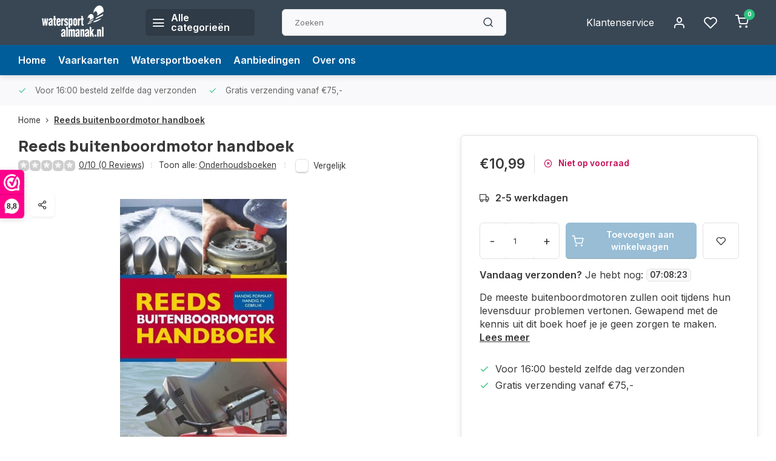

--- FILE ---
content_type: text/html;charset=utf-8
request_url: https://shop.watersportalmanak.nl/buitenboordmotor-handboek.html
body_size: 14816
content:
<!DOCTYPE html><html lang="nl"><head><!-- Google Tag Manager --><script>(function(w,d,s,l,i){w[l]=w[l]||[];w[l].push({'gtm.start':
new Date().getTime(),event:'gtm.js'});var f=d.getElementsByTagName(s)[0],
j=d.createElement(s),dl=l!='dataLayer'?'&l='+l:'';j.async=true;j.src=
'https://www.googletagmanager.com/gtm.js?id='+i+dl;f.parentNode.insertBefore(j,f);
})(window,document,'script','dataLayer','GTM-T7CS94V');</script><!-- End Google Tag Manager --><meta charset="utf-8"/><!-- [START] 'blocks/head.rain' --><!--

  (c) 2008-2026 Lightspeed Netherlands B.V.
  http://www.lightspeedhq.com
  Generated: 20-01-2026 @ 09:51:32

--><link rel="canonical" href="https://shop.watersportalmanak.nl/buitenboordmotor-handboek.html"/><link rel="alternate" href="https://shop.watersportalmanak.nl/index.rss" type="application/rss+xml" title="Nieuwe producten"/><meta name="robots" content="noodp,noydir"/><meta name="google-site-verification" content="ALTW5VkfZXw00uI1JIom9MN4j95h-70C35wrmagYW0E"/><meta property="og:url" content="https://shop.watersportalmanak.nl/buitenboordmotor-handboek.html?source=facebook"/><meta property="og:site_name" content="Watersport Almanak webshop"/><meta property="og:title" content="Reeds buitenboordmotor handboek"/><meta property="og:description" content="De meeste buitenboordmotoren zullen ooit tijdens hun levensduur problemen vertonen. Gewapend met de kennis uit dit boek hoef je je geen zorgen te maken."/><meta property="og:image" content="https://cdn.webshopapp.com/shops/59367/files/426615492/reeds-reeds-buitenboordmotor-handboek.jpg"/><!--[if lt IE 9]><script src="https://cdn.webshopapp.com/assets/html5shiv.js?2025-02-20"></script><![endif]--><!-- [END] 'blocks/head.rain' --><meta http-equiv="X-UA-Compatible" content="IE=edge" /><title>Reeds buitenboordmotor handboek - Watersport Almanak webshop</title><meta name="description" content="De meeste buitenboordmotoren zullen ooit tijdens hun levensduur problemen vertonen. Gewapend met de kennis uit dit boek hoef je je geen zorgen te maken."><meta name="keywords" content="Reeds, Reeds, buitenboordmotor, handboek, vaarkaarten watersport, almanak, anwb, hydrografische kaarten, vaaratlassen, vaarboeken, hollandia, vaarkaarten, vaarwegen, ijsselmeer, waddenzee, Duitsland, Frankrijk"><meta name="MobileOptimized" content="320"><meta name="HandheldFriendly" content="true"><meta name="viewport" content="width=device-width, initial-scale=1, initial-scale=1, minimum-scale=1, maximum-scale=1, user-scalable=no"><link rel="preload" href="https://fonts.googleapis.com/css2?family=Manrope:wght@800&amp;family=Inter:wght@400;600;700;800;900&display=swap" as="style"><link rel="preconnect" href="https://fonts.googleapis.com"><link rel="preconnect" href="https://fonts.gstatic.com" crossorigin><link rel="dns-prefetch" href="https://fonts.googleapis.com"><link rel="dns-prefetch" href="https://fonts.gstatic.com" crossorigin><link href='https://fonts.googleapis.com/css2?family=Manrope:wght@800&amp;family=Inter:wght@400;600;700;800;900&display=swap' rel='stylesheet'><link rel="preconnect" href="//cdn.webshopapp.com/" crossorigin><link rel="dns-prefetch" href="//cdn.webshopapp.com/"><link rel="preload" as="style" href="https://cdn.webshopapp.com/shops/59367/themes/182215/assets/department-v3-functions.css?20250428153632"><link rel="preload" as="style" href="https://cdn.webshopapp.com/shops/59367/themes/182215/assets/theme-department-v3.css?20250428153632"><link rel="preload" as="script" href="https://cdn.webshopapp.com/shops/59367/themes/182215/assets/department-v3-functions.js?20250428153632"><link rel="preload" as="script" href="https://cdn.webshopapp.com/shops/59367/themes/182215/assets/theme-department-v3.js?20250428153632"><link rel="preload" href="https://cdn.webshopapp.com/shops/59367/themes/182215/v/1930588/assets/slide1-mobile-image.png?20230628102622" as="image" media="(max-width: 752.99px)"><link rel="preload" href="https://cdn.webshopapp.com/shops/59367/themes/182215/v/1930586/assets/slide1-tablet-image.png?20230628102622" as="image" media="(min-width: 753px) and (max-width: 991.99px)"><link rel="preload" href="https://cdn.webshopapp.com/shops/59367/themes/182215/v/1930583/assets/slide1-image.png?20230628102622" as="image" media="(min-width: 992px)"><link rel="shortcut icon" href="https://cdn.webshopapp.com/shops/59367/themes/182215/assets/favicon.ico?20250428153632" type="image/x-icon" /><link rel="stylesheet" href="https://cdn.webshopapp.com/shops/59367/themes/182215/assets/department-v3-functions.css?20250428153632" /><link rel="stylesheet" href="https://cdn.webshopapp.com/shops/59367/themes/182215/assets/theme-department-v3.css?20250428153632" /><script src="https://cdn.webshopapp.com/shops/59367/themes/182215/assets/jquery-3-5-1-min.js?20250428153632"></script><script>window.WEBP_ENABLED = 0</script><script>
 window.lazySizesConfig = window.lazySizesConfig || {};
 window.lazySizesConfig.lazyClass = 'lazy';
 window.lazySizesConfig.customMedia = {
    '--small': '(max-width: 752.99px)', //mob
    '--medium': '(min-width: 753px) and (max-width: 991.99px)', // tab
    '--large': '(min-width: 992px)'
 };
 document.addEventListener('lazybeforeunveil', function(e){
    var bg = e.target.getAttribute('data-bg');
    if(bg){
        e.target.style.backgroundImage = 'url(' + bg + ')';
    }
 });
</script><script type="application/ld+json">
[
  {
    "@context": "https://schema.org/",
    "@type": "Organization",
    "url": "https://shop.watersportalmanak.nl/",
    "name": "Watersport Almanak webshop",
    "legalName": "Watersport Almanak webshop",
    "description": "De meeste buitenboordmotoren zullen ooit tijdens hun levensduur problemen vertonen. Gewapend met de kennis uit dit boek hoef je je geen zorgen te maken.",
    "logo": "https://cdn.webshopapp.com/shops/59367/themes/182215/v/1931847/assets/logo.png?20230706162847",
    "image": "https://cdn.webshopapp.com/shops/59367/themes/182215/v/1930583/assets/slide1-image.png?20230628102622",
    "contactPoint": {
      "@type": "ContactPoint",
      "contactType": "Customer service",
      "telephone": "050 360 49 63"
    },
    "address": {
      "@type": "PostalAddress",
      "streetAddress": "Europaweg 22",
      "addressLocality": "Zuidbroek",
      "postalCode": "9636 HT",
      "addressCountry": ""
    }
      }
  ,
  {
  "@context": "https://schema.org",
  "@type": "BreadcrumbList",
    "itemListElement": [{
      "@type": "ListItem",
      "position": 1,
      "name": "Home",
      "item": "https://shop.watersportalmanak.nl/"
    },        {
      "@type": "ListItem",
      "position": 2,
      "name": "Reeds buitenboordmotor handboek",
      "item": "https://shop.watersportalmanak.nl/buitenboordmotor-handboek.html"
    }         ]
  }
            ,
    {
      "@context": "https://schema.org/",
      "@type": "Product", 
      "name": "Reeds Reeds buitenboordmotor handboek",
      "url": "https://shop.watersportalmanak.nl/buitenboordmotor-handboek.html",
      "productID": "142313599",
            "brand": {
        "@type": "Brand",
        "name": "Reeds"
      },
            "description": "De meeste buitenboordmotoren zullen ooit tijdens hun levensduur problemen vertonen. Gewapend met de kennis uit dit boek hoef je je geen zorgen te maken.",      "image": [
            "https://cdn.webshopapp.com/shops/59367/files/426615492/1500x1500x2/reeds-reeds-buitenboordmotor-handboek.jpg"            ],
      "gtin13": "9789059611191",            "sku": "104-OHON-002",      "offers": {
        "@type": "Offer",
        "price": "10.99",
        "url": "https://shop.watersportalmanak.nl/buitenboordmotor-handboek.html",
        "priceValidUntil": "2027-01-20",
        "priceCurrency": "EUR",
                "availability": "https://schema.org/OutOfStock"
              }
          }
      ]
</script><style>.kiyoh-shop-snippets {	display: none !important;}</style></head><body><!-- Google Tag Manager (noscript) --><noscript><iframe src="https://www.googletagmanager.com/ns.html?id=GTM-T7CS94V"
height="0" width="0" style="display:none;visibility:hidden"></iframe></noscript><!-- End Google Tag Manager (noscript) --><div class="main-container two-lines"><header id="header"><div class="inner-head"><div class="header flex flex-align-center flex-between container"><div class="logo flex flex-align-center  rect "><a href="https://shop.watersportalmanak.nl/" title="Watersport Almanak webshop" ><img src="https://cdn.webshopapp.com/shops/59367/themes/182215/assets/mobile-logo.png?20250428153632" alt="Watersport Almanak webshop"width="240" height="60"  class="visible-mobile visible-tablet" /><img src="https://cdn.webshopapp.com/shops/59367/themes/182215/v/1931847/assets/logo.png?20230706162847" alt="Watersport Almanak webshop" width="240" height="60" class="visible-desktop"/></a><a class=" all-cats btn-hover open_side" data-mposition="left" data-menu="cat_menu" href="javascript:;"><i class="icon-menu"></i><span class="visible-desktop">Alle categorieën</span></a></div><div class="search search-desk flex1 visible-desktop"><form action="https://shop.watersportalmanak.nl/search/" method="get"><div class="clearable-input flex"><input type="text" name="q" class="search-query" autocomplete="off" placeholder="Zoeken" value="" x-webkit-speech/><span class="clear-search" data-clear-input><i class="icon-x"></i>Wissen</span><button type="submit" class="btn"><i class="icon-search"></i></button></div></form><div class="autocomplete dropdown-menu" role="menu"><div class="products grid grid-3 container"></div><div class="notfound">Geen producten gevonden</div><div class="more container"><a class="btn btn1" href="#">Bekijk alle resultaten<span> (0)</span></a></div></div></div><div class="tools-wrap flex flex-align-center"><div class="tool service visible-desktop"><a class="flex flex-align-center btn-hover" href="https://shop.watersportalmanak.nl/service/">Klantenservice</a></div><div class="tool myacc"><a class="flex flex-align-center btn-hover open_side" href="javascript:;" data-menu="acc_login" data-mposition="right"><i class="icon-user"></i></a></div><div class="tool wishlist"><a class="flex flex-align-center btn-hover open_side" href="javascript:;" data-menu="acc_login" data-mposition="right"><i class="icon-heart"></i></a></div><div class="tool mini-cart"><a href="javascript:;" class="flex flex-column flex-align-center btn-hover open_side" data-menu="cart" data-mposition="right"><span class="i-wrap"><span class="ccnt">0</span><i class="icon-shopping-cart"></i></span></a></div></div></div><nav id="menu" class="nav list-inline menu_style2 visible-desktop"><div class="container"><ul class="menu list-inline"><li class="item"><a href="https://shop.watersportalmanak.nl/" title="Home" >Home</a></li><li class="item"><a href="https://shop.watersportalmanak.nl/vaarkaarten-en-vaarboeken/" title="Vaarkaarten" >Vaarkaarten</a></li><li class="item"><a href="https://shop.watersportalmanak.nl/watersportboeken/" title="Watersportboeken" >Watersportboeken</a></li><li class="item"><a href="https://shop.watersportalmanak.nl/collection/offers/" title="Aanbiedingen">Aanbiedingen</a></li><li class="item ext"><a href="https://shop.watersportalmanak.nl/service/about/" title="Over ons">Over ons</a></li></ul></div></nav></div><div class="search visible-mobile visible-tablet search-mob"><form action="https://shop.watersportalmanak.nl/search/" method="get"><div class="clearable-input flex"><input type="text" name="q" class="search-query" autocomplete="off" placeholder="Zoeken" value="" x-webkit-speech/><span class="clear-search" data-clear-input><i class="icon-x"></i>Wissen</span><span class="btn"><i class="icon-search"></i></span></div></form><a class="flex flex-align-center btn-hover" href="https://shop.watersportalmanak.nl/service/"><i class="icon-help-circle"></i></a><a href="javascript:;" title="Vergelijk producten" class="open_side compare-trigger  hidden-desktop" data-menu="compare" data-mposition="right"><i class="icon-sliders icon_w_text"></i><span class="comp-cnt">0</span></a></div></header><div id="top"><div class="top container flex flex-align-center flex-between"><div class="usp-car swiper normal carloop_0" 
         id="carousel1389061174" 
         data-sw-items="[4,3.5,3.1,1.5]"         data-sw-auto="true"
      ><div class="swiper-wrapper"><div class="usp swiper-slide"><i class=" icon-check icon_w_text"></i><span class="usp-text">
               Voor 16:00 besteld zelfde dag verzonden
               <span class="usp-subtext"></span></span></div><div class="usp swiper-slide"><i class=" icon-check icon_w_text"></i><span class="usp-text">
               Gratis verzending vanaf €75,-
               <span class="usp-subtext"></span></span></div></div></div><div class="visible-desktop visible-tablet score-wrap-shadow"><div class="swipe__overlay swipe-module__overlay--end"></div></div></div></div><link href="https://cdn.webshopapp.com/shops/59367/themes/182215/assets/product.css?20250428153632" rel="stylesheet" type='text/css' /><script src="https://cdn.webshopapp.com/shops/59367/themes/182215/assets/product.js?20250428153632"></script><div class="product-content container"><div class="art_bread_wrap flex flex-between"><div class="breadcrumb-container flex flex-align-center flex-wrap"><a class="go-back hidden-desktop" href="javascript: history.go(-1)"><i class="icon-chevron-left icon_w_text"></i>Terug</a><a class="visible-desktop " href="https://shop.watersportalmanak.nl/" title="Home">Home<i class="icon-chevron-right"></i></a><a href="https://shop.watersportalmanak.nl/buitenboordmotor-handboek.html" class="visible-desktop active">Reeds buitenboordmotor handboek</a></div></div><div class="flex flex-between flex-column"><div class="images item small p-carousel "><div class="header flex flex-column"><div class="title-wrap flex"><h1 class="title">Reeds buitenboordmotor handboek</h1></div><div class="single-meta flex flex-align-center flex-wrap"><div class="item-rating flex flex-align-center"><span class="star icon-star-full211 off"></span><span class="star icon-star-full211 off"></span><span class="star icon-star-full211 off"></span><span class="star icon-star-full211 off"></span><span class="star icon-star-full211 off"></span><a class="goSmoothly" data-click href="#reviews">0/10 (0 Reviews)</a><i class="icon_w_text text_w_icon icon-more-vertical"></i></div><span class="brand-name visible-desktop flex flex-align-center">Toon alle:
                  <a href="https://shop.watersportalmanak.nl/watersportboeken/algemeen/onderhoudsboeken/" class="brand-name">Onderhoudsboeken</a><i class="icon_w_text text_w_icon icon-more-vertical"></i></span><div class="compare mobile checkbox visible-desktop visible-tablet visible-mobile"><input class="add-to-compare" id="add-to-compare-142313599" type="checkbox" value="142313599" data-add="https://shop.watersportalmanak.nl/compare/add/281048569/" data-delete="https://shop.watersportalmanak.nl/compare/delete/281048569/"  /><label for="add-to-compare-142313599" class="">Vergelijk</label></div></div></div><div class="carousel-wrap flex flex-column is-sticky"><div id="carouselMain" class="swiper-overflow"><div class="main-images swiper" data-sw-thumbs="true"><div class="label flex"></div><div class="media-labels label flex visible-desktop"><div class="media-btn share"><i class="icon-share-2"></i><div class="socials flex flex-align-center"><a onclick="return !window.open(this.href,'Reeds buitenboordmotor handboek', 'width=500,height=500')" href="https://twitter.com/intent/tweet?status=Reeds buitenboordmotor handboek+https://shop.watersportalmanak.nl/buitenboordmotor-handboek.html" class="btn-round" target="_blank"><i class="icon-twitter"></i></a><a onclick="return !window.open(this.href,'Reeds buitenboordmotor handboek', 'width=500,height=500')" href="https://www.facebook.com/sharer/sharer.php?u=https://shop.watersportalmanak.nl/buitenboordmotor-handboek.html&title=Reeds buitenboordmotor handboek" class="btn-round" target="_blank"><i class="icon-fb"></i></a><a onclick="return !window.open(this.href,'Reeds buitenboordmotor handboek', 'width=500,height=500')" href="https://pinterest.com/pin/create/button/?media=https://cdn.webshopapp.com/shops/59367/files/426615492/image.jpg&url=https://shop.watersportalmanak.nl/buitenboordmotor-handboek.html&is_video=false&description=Reeds buitenboordmotor handboek" class="btn-round" target="_blank"><i class="icon-pinterest1"></i></a><a href="https://api.whatsapp.com/send?text=Reeds buitenboordmotor handboek+https://shop.watersportalmanak.nl/buitenboordmotor-handboek.html"><i class="icon-whatsapp"></i></a></div></div></div><div class="swiper-wrapper"><div class="swiper-slide"><a href=" https://cdn.webshopapp.com/shops/59367/files/426615492/reeds-reeds-buitenboordmotor-handboek.jpg" data-fancybox="gallery" class=""><picture class="flex"><img src="https://cdn.webshopapp.com/assets/blank.gif?2025-02-20" data-src="https://cdn.webshopapp.com/shops/59367/files/426615492/700x700x2/reeds-reeds-buitenboordmotor-handboek.jpg" alt="Reeds Reeds buitenboordmotor handboek" class="lazy img-responsive" width="500" height="500" /></picture></a></div></div></div><div class="swiper-pagination" id="page1090723801"></div><div class="swiper-scrollbar" id="scroll9350222"></div><a class="swiper-prev btn-hover" id="control1168141723"><i class="icon-chevron-left"></i></a><a class="swiper-next btn-hover" id="control1068703356"><i class="icon-chevron-right"></i></a></div><div id="carouselThumb" class="swiper-overflow"><div class="thumb-images swiper visible-desktop"><div class="swiper-wrapper"><span class="swiper-slide square small rect"><picture><img src="https://cdn.webshopapp.com/assets/blank.gif?2025-02-20" data-src="https://cdn.webshopapp.com/shops/59367/files/426615492/reeds-reeds-buitenboordmotor-handboek.jpg" alt="Reeds Reeds buitenboordmotor handboek" class="lazy" width="80" height="80" /></picture></span></div></div><a class="swiper-prev btn-hover" id="control1559035623"><i class="icon-chevron-left"></i></a><a class="swiper-next btn-hover" id="control1730080582"><i class="icon-chevron-right"></i></a></div></div></div><div class="meta item"><form action="https://shop.watersportalmanak.nl/cart/add/281048569/" id="product_configure_form" method="post" ><div class="pr-st-wrap flex"><div class="pricing"><span class="item-price"><span class="reg_p">€10,99 </span></span></div><div class="stock-level"><span class="color-red"><i class="icon-x-circle icon_w_text"></i>Niet op voorraad</span></div></div><div class="product-add  variant_blocks custom-select checkbox" data-product_id="142313599"></div><span class="delivery"><i class="icon-truck icon_w_text"></i>2-5 werkdagen</span><div class="adding flex flex-align-center make-sticky"><div class="errors"><span class="subtitle">Verplichte velden:</span><ul class="config_errors"></ul></div><div class="quantity-input flex1"><div class="input-wrap is_pp"><a href="javascript:;" class="down quantity-btn " data-way="down">-</a><input type="number" pattern="/d*" name="quantity" value="1" min="1" ><a href="javascript:;" class="up quantity-btn " data-way="up">+</a></div></div><button type="submit" class="pp_is_add_btn pb flex2 btn btn1 disabled" title="Toevoegen aan winkelwagen"><i class="icon-shopping-cart icon_w_text"></i><span class="ct_small">Toevoegen aan winkelwagen</span></button><a class="wl-btn btn-hover open_side" href="javascript:;" data-menu="acc_login" data-mposition="right"><i class="icon-heart"></i></a></div><div id="clockdiv" class="co_timer flex flex-align-center"><b>Vandaag verzonden?</b> Je hebt nog:
     <div class="timer flex flex-align-center"><span class="days" style="display:none;"></span><span class="hours"></span>:
        <span class="minutes"></span>:
        <span class="seconds"></span></div></div><div class="description">De meeste buitenboordmotoren zullen ooit tijdens hun levensduur problemen vertonen. Gewapend met de kennis uit dit boek hoef je je geen zorgen te maken.<a href="#description" class="goSmoothly" data-click>Lees meer</a></div></form><div class="product-usps"><div class="prod-usp flex"><i class="icon-check icon_w_text"></i><span>Voor 16:00 besteld zelfde dag verzonden </span></div><div class="prod-usp flex"><i class="icon-check icon_w_text"></i><span>Gratis verzending vanaf €75,- </span></div></div></div></div></div><nav class="product-menu visible-desktop"><div class="container flex"><ul class="list-inline flex1"><li><a href="#sec_1" class="goMenu">Productomschrijving</a></li><li><a href="#sec_6" class="goMenu">Specificaties</a></li><li><a href="#sec_7" class="goMenu">Reviews</a></li><li><a href="#sec_8" class="goMenu">Recent bekeken</a></li></ul><div class="secondary_add flex flex-align-center"><img class="lazy" src="https://cdn.webshopapp.com/shops/59367/files/426615492/40x40x2/reeds-buitenboordmotor-handboek.jpg" alt="Reeds buitenboordmotor handboek" width="40" height="40" /><span class="flex1"><span class="sec-title">Reeds buitenboordmotor handboek</span><div class="pricing"><span class="item-price"><span class="reg_p">€10,99</span></span></div></span><button type="submit" class="pp_is_add_btn add_sec btn btn1 disabled" title="Toevoegen aan winkelwagen"><i class="icon-shopping-cart"></i></button></div></div></nav><section class="product-desc flex flex-between flex-column container"><div class="col-left flex flex-column"><div id="sec_1" class="spacer"><div class="product-block" id="description"><div class="menu-toggle "><span class="title">Beschrijving<i class="icon_w_text icon-chevron-down visible-mobile visible-tablet"></i></span><div class="toggle flex-column desc-wrap toggle-content  "><h3>Reeds Buitenboordmotor Handboek</h3><p>De meeste buitenboordmotoren zullen ooit tijdens hun levensduur problemen vertonen. Gewapend met de kennis uit dit boek hoef je je geen zorgen te maken. Het Reeds buitenboordmotor handboek is een compacte en handzame gids met oplossingen voor tal van motorproblemen, zowel de meest voorkomende als de minder frequente. Met dit boek, op uitgekiend formaat voor aan boord, is het mogelijk zelf allerlei motorproblemen op te lossen en daarbij bespaar je natuurlijk kosten en tijd. Elk hoofdstuk behandelt een specifiek motorprobleem en geeft aan de hand van duidelijke afbeeldingen, stap-voor-stap instructies wat gedaan moet worden om het probleem op te lossen. Het Reeds buitenboordmotor handboek is helder en toegankelijk en hoort thuis in elke boordbibliotheek.</p><p> </p><p>Barry Pickthall is een gelauwerd watersportjournalist, fotograaf en schrijver, woonachtig in Groot-Brittannië. Als voormalig jachtbouwer en scheepsarchitect was hij 20 jaar watersportjournalist voor The Times. Van zijn hand verschenen tevens 20 watersportboeken bij uitgeverij Adlard Coles Nautical.</p></div></div></div></div><div id="sec_2" class="spacer"></div><div id="sec_3" class="spacer"></div><div id="sec_4" class="spacer"></div></div><div class="col-right flex flex-column"><div id="sec_5" class="spacer"></div><div id="sec_6" class="spacer"><div id="specifications" class="specs product-block"><div class="menu-toggle"><span class="title">Specificaties<i class="icon_w_text icon-chevron-down visible-mobile visible-tablet"></i></span><div class="inner flex1 toggle "><ul class="product-details-list "><li><span class="spec-label">Merk:</span><span class="spec-value"><a href="https://shop.watersportalmanak.nl/brands/reeds/" title="Reeds"> Reeds</a></span></li><li><span class="spec-label">Taal:</span><span class="spec-value">
          Nederlands          </span></li><li><span class="spec-label">Auteur:</span><span class="spec-value">
          Barry pickthall          </span></li><li><span class="spec-label">Aantal pagina&#039;s:</span><span class="spec-value">
          128          </span></li><li><span class="spec-label">ISBN Nummer:</span><span class="spec-value">
          9789059611191          </span></li></ul></div></div></div></div><div id="sec_7" class="spacer"><div class="reviews product-block" id="reviews"><div class="menu-toggle"><span class="title">
      Reviews
      <div class="item-rating flex flex-align-center"><span class="star icon-star-full211 off"></span><span class="star icon-star-full211 off"></span><span class="star icon-star-full211 off"></span><span class="star icon-star-full211 off"></span><span class="star icon-star-full211 off"></span><span class="act_score">0/10</span></div><i class="icon_w_text icon-chevron-down visible-mobile visible-tablet"></i></span><div class="toggle flex-column"><div class="header flex flex-column">
                  Geen reviews gevonden
              </div><div class="reviews-inner scroll flex2"></div><a href="#writeareview" data-fancybox class="btn btn2">Je beoordeling toevoegen</a></div></div><div class="wd-popup" id="writeareview" style="display:none;"><form id="gui-form" action="https://shop.watersportalmanak.nl/account/reviewPost/142313599/" method="post"><input type="hidden" name="key" value="139700aa8010b31f89153672939090a8"/><div class="title">Je beoordeling toevoegen</div><label for="gui-form-name">Naam: <em>*</em></label><input id="gui-form-name" class="gui-validate" type="text" name="name" value="" placeholder="Naam" required/><label for="gui-form-name">E-mail:<em>*</em><em>(Uw e-mailadres wordt niet gepubliceerd.)</em></label><input id="gui-form-name" class="gui-validate" name="email" value="" placeholder="E-mail" type="text" required><div class="gui-field"><label for="gui-form-name">Score: <em>*</em></label><fieldset class="rating flex flex-align-center"><input type="radio" id="star5" name="score" value="5" /><label for="star5" title=""><i class="star icon-star-full211"></i></label><input type="radio" id="star4" name="score" value="4" /><label for="star4" title=""><i class="star icon-star-full211"></i></label><input type="radio" id="star3" name="score" value="3" /><label for="star3" title=""><i class="star icon-star-full211"></i></label><input type="radio" id="star2" name="score" value="2" /><label for="star2" title=""><i class="star icon-star-full211"></i></label><input type="radio" id="star1" name="score" value="1" required /><label for="star1" title=""><i class="star icon-star-full211"></i></label></fieldset><div class="points flex"><fieldset class="flex flex-column flex1 left-col"><div class="point flex flex-align-center"><label for="plus1" title="" class="pi"><i class="icon-plus"></i></label><input type="text" name="plus" id="plus1" value="" /></div><div class="point flex flex-align-center"><label for="plus2" title="" class="pi"><i class="icon-plus"></i></label><input type="text" name="plus" id="plus2" value="" /></div><div class="point flex flex-align-center"><label for="plus3" title="" class="pi"><i class="icon-plus"></i></label><input type="text" name="plus" id="plus3" value="" /></div></fieldset><fieldset class="flex flex-column flex1 right-col"><div class="point flex flex-align-center"><label for="minus1" title="" class="pi"><i class="icon-minus"></i></label><input type="text" name="minus" id="minus1" value="" /></div><div class="point flex flex-align-center"><label for="minus2" title="" class="pi"><i class="icon-minus"></i></label><input type="text" name="minus" id="minus2" value="" /></div><div class="point flex flex-align-center"><label for="minus3" title="" class="pi"><i class="icon-minus"></i></label><input type="text" name="minus" id="minus3" value="" /></div></fieldset></div></div><label for="gui-form-review">Beoordelen: <em>*</em></label><textarea id="gui-form-review" class="gui-validate" name="review" placeholder="Beoordelen" style="width:100%;" required></textarea><div class="rating-error alert-error flex flex-align-center"><i class="icon_w_text icon-x"></i><span>Please tell us the amount of stars you give ths product</span></div><button type="submit" class="add_review btn btn1" title="Je beoordeling toevoegen">Je beoordeling toevoegen</button></form></div></div><script>
  $(function(){
    
    $('.add_review').on('click', function(e){
      e.preventDefault()
      var set_stars = $('.rating input:checked').val()
      if( typeof set_stars != 'undefined' ){
        $('.rating-error').css('display', 'none')
        var points = []
        $('.points input').each(function(){
          if($(this).val() != '' ){
            points.push({[$(this).attr('name') == 'plus' ? 'plus' : 'minus'] : $(this).val() });
          }
        });
        $.ajax({
          url: $('#gui-form').attr('action'),
          type: "POST",
          data :{
            key: $('#gui-form input[name=key]').val(),
            name: $('#gui-form input[name=name]').val() + JSON.stringify(points),
            email: $('#gui-form input[name=email]').val(),
            score: $('.rating input:checked').val(),
            review: $('#gui-form-review').val()
          },
          success: function(data) {
            location.href='https://shop.watersportalmanak.nl/services/challenge/';
          }
        });
      } else{
        $('.rating-error').css('display', 'flex')
      }
    });
  });
</script></div></div></section><section class="product-desc  is_last_block"><div id="sec_8" class="is_fullwidth container" class="spacer"><div id="related"><span class="title">Recent bekeken</span><div class="toggle flex-column"><div class="carousel"><div class="swiper normal" id="carousel1852269357" data-sw-items="[5,3.1,3.1,1.5]" data-sw-nav="true" data-sw-freemode="true" data-sw-scroll="true"><div class="swiper-wrapper"><div class="item is_grid swiper-slide  with-sec-image" data-handle="https://shop.watersportalmanak.nl/buitenboordmotor-handboek.html" data-vid="281048569" data-extrainfo="stockship" data-imgor="rect"  ><div class="item-image-container small rect"><a class="m-img " href="https://shop.watersportalmanak.nl/buitenboordmotor-handboek.html" title="Reeds Buitenboordmotor handboek"><picture><img src="https://cdn.webshopapp.com/assets/blank.gif?2025-02-20" data-src="https://cdn.webshopapp.com/shops/59367/files/426615492/240x200x2/reeds-buitenboordmotor-handboek.jpg" alt="Reeds Buitenboordmotor handboek" class="lazy" width=240 height=200 /></picture></a><div class="label flex"></div><div class="mob-wishlist"><a href="javascript:;" class="login_wishlist open_side btn-round small" title="Aan verlanglijst toevoegen" data-menu="acc_login" data-mposition="right"><i class="icon-heart"></i></a></div></div><div class="item-meta-container flex flex-column"><div class="item-rating flex flex-align-center"><span class="star icon-star-full211 off"></span><span class="star icon-star-full211 off"></span><span class="star icon-star-full211 off"></span><span class="star icon-star-full211 off"></span><span class="star icon-star-full211 off"></span></div><a class="item-name" href="https://shop.watersportalmanak.nl/buitenboordmotor-handboek.html" title="Reeds Buitenboordmotor handboek">Buitenboordmotor handboek</a><div class="product-overlay stockship "><div class="flex flex-column deliverytime" data-lowstock=""></div></div><div class="item-btn flex flex-align-center flex-between"><div class="item-price-container flex flex-column"><span class="item-price"><span class="reg_p">
            €10,99</span></span></div><div class="action-btns flex flex-align-center"><a href="https://shop.watersportalmanak.nl/cart/add/281048569/" class="is_add_btn stay pb btn btn1  not-available" title="Toevoegen aan winkelwagen"><i class="icon-shopping-cart"></i></a></div></div><div class="stock-del flex flex-between flex-align-center"><div class="compare mobile checkbox"><input class="add-to-compare" id="add-to-compare-142313599" type="checkbox" value="142313599" data-add="https://shop.watersportalmanak.nl/compare/add/281048569/" data-delete="https://shop.watersportalmanak.nl/compare/delete/281048569/"  /><label for="add-to-compare-142313599" class="">Vergelijk</label></div></div></div></div></div></div><div class="swiper-scrollbar" id="scroll365643355"></div><a class="swiper-prev btn-hover visible-desktop" id="control1005250371"><i class="icon-chevron-left"></i></a><a class="swiper-next btn-hover visible-desktop" id="control1348473262"><i class="icon-chevron-right"></i></a></div></div></div></div></div></section><script>
  var pp_url = 'https://shop.watersportalmanak.nl/buitenboordmotor-handboek.html'
</script><script>
  $(function(){
    const cur_date = new Date();  
    const start = new Date('2026-01-20T08:00:00') 
    const deadline = new Date('2026-01-20T16:00:00') 
    const cur_day_nr = new Date().getDay();
    const show_days = [1,2,3,4,5]
   //console.log(cur_day_nr, show_days)
    if(cur_date < deadline && cur_date > start && show_days.includes(cur_day_nr)){
      initializeClock('clockdiv', deadline);
    } else {
      $('#clockdiv').hide()
    }
  });
</script><footer id="footer" class="has_image"><div class="footer-usps"><div class="container"><div class="flex flex-align-center"><div class="usp-car swiper normal carloop_0 is-start" id="carousel650464585" 
           data-sw-items="[4,3.5,3.1,1.5]"           data-sw-auto="true"
        ><div class="swiper-wrapper"><div class="usp swiper-slide"><i class=" icon-check icon_w_text"></i><span class="usp-text">
                 Voor 16:00 besteld zelfde dag verzonden
                 <span class="usp-subtext"></span></span></div><div class="usp swiper-slide"><i class=" icon-check icon_w_text"></i><span class="usp-text">
                 Gratis verzending vanaf €75,-
                 <span class="usp-subtext"></span></span></div></div><div class="swipe__overlay swipe-module__overlay--end"></div></div></div></div></div><div class="footer-columns"><div class="container flex flex-wrap"><picture class="cust-serv flex flex-align-center flex1"><img class="lazy" data-src="https://cdn.webshopapp.com/shops/59367/themes/182215/assets/customer-service-image.png?20250428153632" width="180" height="340" alt="Klantenservice Watersport Almanak webshop" /></picture><div class="cust-service contact-links flex2 flex flex-column"><span class="title opening flex flex-align-center">Klantenservice<a href="https://shop.watersportalmanak.nl/service/" title="Klantenservice"></a></span><div class="cust-col-wrap flex"><div class="flex1 flex flex-column"><div class="service-block flex flex-align-center"><i class="serv-icon icon-help-circle icon_w_text"></i><a href="https://shop.watersportalmanak.nl/service/#faq" class="flex flex-align-center">Veelgestelde vragen</a></div><div class="service-block flex flex-align-center"><i class="serv-icon icon-phone icon_w_text"></i><a href="tel:050 360 49 63">050 360 49 63</a></div><div class="service-block flex flex-align-center"><i class="serv-icon icon-navigation icon_w_text"></i><a href="/cdn-cgi/l/email-protection#bed7d0d8d1fec9dfcadbcccdced1cccadfd2d3dfd0dfd590d0d2"><span class="__cf_email__" data-cfemail="7d14131b123d0a1c09180f0e0d120f091c11101c131c16531311">[email&#160;protected]</span></a></div><div class="service-block flex flex-align-center"><i class="serv-icon icon-whatsapp icon_w_text"></i><a href="https://wa.me/0503604963">050 360 49 63</a></div><a class="trustmark" href="https://www.webwinkelkeur.nl/webshop/Watersport-Almanak_1219410"><picture><img class="lazy " src="https://cdn.webshopapp.com/assets/blank.gif?2025-02-20" data-src="https://cdn.webshopapp.com/shops/59367/themes/182215/assets/tm-wwk.svg?20250428153632" alt="" width="100" height="30"/></picture></a></div><div class="flex1 flex flex-column hidden-mobile"><a href="https://shop.watersportalmanak.nl/service/payment-methods/" title="Betaalmethodes">Betaalmethodes</a><a href="https://shop.watersportalmanak.nl/service/shipping-returns/" title="Verzenden &amp; retourneren">Verzenden &amp; retourneren</a><a href="https://shop.watersportalmanak.nl/service/" title="Klantenservice">Contact</a><a href="https://shop.watersportalmanak.nl/account/" title="Mijn account">Mijn account</a></div></div></div><div class="flex1 flex flex-column visible-mobile cust-service is-usefull"><span class="title  flex flex-between flex-align-center">Usefull links<i class="btn-hover icon-chevron-down hidden-desktop"></i></span><div class="flex1 flex flex-column toggle"><a href="https://shop.watersportalmanak.nl/service/payment-methods/" title="Betaalmethodes">Betaalmethodes</a><a href="https://shop.watersportalmanak.nl/service/shipping-returns/" title="Verzenden &amp; retourneren">Verzenden &amp; retourneren</a><a href="https://shop.watersportalmanak.nl/service/" title="Klantenservice">Contact</a><a href="https://shop.watersportalmanak.nl/account/" title="Mijn account">Mijn account</a></div></div><div class="footer-company cust-service flex1 flex flex-column" style="padding-left:30px;"><span class="title  flex flex-between flex-align-center">Contactgegevens<i class="btn-hover icon-chevron-down  hidden-desktop"></i></span><div class="cust-col-wrap flex toggle"><div class="text addre flex flex-column"><span>Watersport Almanak webshop</span><span>Europaweg 22</span><span>9636 HT, Zuidbroek</span><span></span><span class="kvk">KVK nummer: 62043021</span><span class="kvk">Btw nummer: NL002330367B13</span></div></div></div><div class="info-links flex1 flex flex-column cust-service"><iframe src="https://dashboard.webwinkelkeur.nl/webshops/widget_html?id=1219410&layout=new_default&theme=dark&color=%23005d99&show=yes&view=slider&amount=6&width=auto&width_amount=280px&height=250px&interval=5000&language=nld" scrolling="no" class="wwk-widget-iframe wwk-widget--new_default wwk-widget--new_default--dark" style="border: 0; height: 250px!important; width: 100%!important;"></iframe></div></div></div><div class="footer-newsletter"><div class="container flex flex-align-center flex-between flex-wrap"><form id="form-newsletter" action="https://shop.watersportalmanak.nl/account/newsletter/" method="post" class="flex flex-align-center flex2 flex-wrap"><span class="title">Schrijf je in voor onze nieuwsbrief</span><input type="hidden" name="key" value="139700aa8010b31f89153672939090a8" /><div class="flex flex-align-center"><input type="text" name="email" tabindex="2" placeholder="E-mail adres" class="form-control"/><button type="submit" class="btn btn1">Abonneer</button></div></form><div class="socials flex flex-align-center flex1 flex-wrap"></div></div></div><div class="copyright"><div class="container flex flex-between flex-column"><div class="c-links flex flex-column"><div class="extra-links"><a title="Algemene voorwaarden" href="https://shop.watersportalmanak.nl/service/general-terms-conditions/">Algemene voorwaarden</a><a title="Privacy statement" href="https://shop.watersportalmanak.nl/service/privacy-policy/">Privacy statement</a><a title="Klachten" href="https://shop.watersportalmanak.nl/service/klachten/">Klachten</a><a title="Sitemap" href="https://shop.watersportalmanak.nl/sitemap/">Sitemap</a></div></div><div class="payments flex flex-align-center flex-wrap"><a href="https://shop.watersportalmanak.nl/service/payment-methods/" title="iDEAL" class="paym"><picture><img src="https://cdn.webshopapp.com/assets/blank.gif?2025-02-20" data-src="https://cdn.webshopapp.com/shops/59367/themes/182215/assets/p-ideal.png?20250428153632" alt="iDEAL" width="40" height="28" class="lazy"/></picture></a><a href="https://shop.watersportalmanak.nl/service/payment-methods/" title="PayPal" class="paym"><picture><img src="https://cdn.webshopapp.com/assets/blank.gif?2025-02-20" data-src="https://cdn.webshopapp.com/shops/59367/themes/182215/assets/p-paypal.png?20250428153632" alt="PayPal" width="40" height="28" class="lazy"/></picture></a><a href="https://shop.watersportalmanak.nl/service/payment-methods/" title="MasterCard" class="paym"><picture><img src="https://cdn.webshopapp.com/assets/blank.gif?2025-02-20" data-src="https://cdn.webshopapp.com/shops/59367/themes/182215/assets/p-mastercard.png?20250428153632" alt="MasterCard" width="40" height="28" class="lazy"/></picture></a><a href="https://shop.watersportalmanak.nl/service/payment-methods/" title="Maestro" class="paym"><picture><img src="https://cdn.webshopapp.com/assets/blank.gif?2025-02-20" data-src="https://cdn.webshopapp.com/shops/59367/themes/182215/assets/p-maestro.png?20250428153632" alt="Maestro" width="40" height="28" class="lazy"/></picture></a><a href="https://shop.watersportalmanak.nl/service/payment-methods/" title="Visa" class="paym"><picture><img src="https://cdn.webshopapp.com/assets/blank.gif?2025-02-20" data-src="https://cdn.webshopapp.com/shops/59367/themes/182215/assets/p-visa.png?20250428153632" alt="Visa" width="40" height="28" class="lazy"/></picture></a><a href="https://shop.watersportalmanak.nl/service/payment-methods/" title="Cash" class="paym"><picture><img src="https://cdn.webshopapp.com/assets/blank.gif?2025-02-20" data-src="https://cdn.webshopapp.com/shops/59367/themes/182215/assets/p-cash.png?20250428153632" alt="Cash" width="40" height="28" class="lazy"/></picture></a><a href="https://shop.watersportalmanak.nl/service/payment-methods/" title="Bancontact" class="paym"><picture><img src="https://cdn.webshopapp.com/assets/blank.gif?2025-02-20" data-src="https://cdn.webshopapp.com/shops/59367/themes/182215/assets/p-mistercash.png?20250428153632" alt="Bancontact" width="40" height="28" class="lazy"/></picture></a><a href="https://shop.watersportalmanak.nl/service/payment-methods/" title="SOFORT Banking" class="paym"><picture><img src="https://cdn.webshopapp.com/assets/blank.gif?2025-02-20" data-src="https://cdn.webshopapp.com/shops/59367/themes/182215/assets/p-directebanking.png?20250428153632" alt="SOFORT Banking" width="40" height="28" class="lazy"/></picture></a><a href="https://shop.watersportalmanak.nl/service/payment-methods/" title="American Express" class="paym"><picture><img src="https://cdn.webshopapp.com/assets/blank.gif?2025-02-20" data-src="https://cdn.webshopapp.com/shops/59367/themes/182215/assets/p-americanexpress.png?20250428153632" alt="American Express" width="40" height="28" class="lazy"/></picture></a><a href="https://shop.watersportalmanak.nl/service/payment-methods/" title="Bank transfer" class="paym"><picture><img src="https://cdn.webshopapp.com/assets/blank.gif?2025-02-20" data-src="https://cdn.webshopapp.com/shops/59367/themes/182215/assets/p-banktransfer.png?20250428153632" alt="Bank transfer" width="40" height="28" class="lazy"/></picture></a><a href="https://shop.watersportalmanak.nl/service/payment-methods/" title="Discover Card" class="paym"><picture><img src="https://cdn.webshopapp.com/assets/blank.gif?2025-02-20" data-src="https://cdn.webshopapp.com/shops/59367/themes/182215/assets/p-discover.png?20250428153632" alt="Discover Card" width="40" height="28" class="lazy"/></picture></a></div></div></div></footer></div><div class="menu--overlay"></div><link rel="stylesheet" media="print" onload="this.media='all'; this.onload=null;" href="https://cdn.webshopapp.com/shops/59367/themes/182215/assets/jquery-fancybox-min.css?20250428153632"><link rel="stylesheet" media="print" onload="this.media='all'; this.onload=null;" href="https://cdn.webshopapp.com/shops/59367/themes/182215/assets/custom.css?20250428153632"><script data-cfasync="false" src="/cdn-cgi/scripts/5c5dd728/cloudflare-static/email-decode.min.js"></script><script src="https://cdn.webshopapp.com/shops/59367/themes/182215/assets/department-v3-functions.js?20250428153632" defer></script><script src="https://cdn.webshopapp.com/shops/59367/themes/182215/assets/theme-department-v3.js?20250428153632" defer></script><script src="https://cdn.webshopapp.com/shops/59367/themes/182215/assets/jquery-fancybox-min.js?20250428153632" defer></script><script src="https://cdn.webshopapp.com/shops/59367/themes/182215/assets/swiper-min.js?20250428153632" defer></script><script>
     var ajaxTranslations = {"VAT":"btw","Online and in-store prices may differ":"Prijzen online en in de winkel kunnen verschillen","Stock information is currently unavailable for this product. Please try again later.":"Er is op dit moment geen voorraadinformatie beschikbaar voor dit product. Probeer het later opnieuw.","Last updated":"Laatst bijgewerkt","Today at":"Vandaag om","Sold out":"Uitverkocht","Online":"Online","Away":"Away","Offline":"Offline","Open chat":"Open chat","Leave a message":"Leave a message","Available in":"Available in","Excl. VAT":"Excl. btw","Incl. VAT":"Incl. btw","Brands":"Merken","Popular products":"Populaire producten","Newest products":"Nieuwste producten","Products":"Producten","Free":"Gratis","Now opened":"Bereikbaar","Visiting hours":"Openingstijden","View product":"Bekijk product","Show":"Toon","Hide":"Verbergen","Total":"Totaal","Add":"Toevoegen","Wishlist":"Verlanglijst","Information":"Informatie","Add to wishlist":"Aan verlanglijst toevoegen","Compare":"Vergelijk","Add to compare":"Toevoegen om te vergelijken","Items":"Artikelen","Related products":"Gerelateerde producten","Article number":"Artikelnummer","Brand":"Merk","Availability":"Beschikbaarheid","Delivery time":"Levertijd","In stock":"Op voorraad","Out of stock":"Niet op voorraad","Sale":"Sale","Quick shop":"Quick shop","Edit":"Bewerken","Checkout":"Bestellen","Unit price":"Stukprijs","Make a choice":"Maak een keuze","reviews":"reviews","Qty":"Aantal","More info":"Meer info","Continue shopping":"Ga verder met winkelen","This article has been added to your cart":"This article has been added to your cart","has been added to your shopping cart":"is toegevoegd aan uw winkelwagen","Delete":"Verwijderen","Reviews":"Reviews","Read more":"Lees meer","Read less":"Lees minder","Discount":"Korting","Save":"Opslaan","Description":"Beschrijving","Your cart is empty":"Uw winkelwagen is leeg","Year":"Jaar","Month":"Maand","Day":"Dag","Hour":"Hour","Minute":"Minute","Days":"Dagen","Hours":"Uur","Minutes":"Minuten","Seconds":"Seconden","Select":"Kiezen","Search":"Zoeken","Show more":"Toon meer","Show less":"Toon minder","Deal expired":"Actie verlopen","Open":"Open","Closed":"Gesloten","Next":"Volgende","Previous":"Vorige","View cart":"Bekijk winkelwagen","Live chat":"Live chat","":""},
    cust_serv_today = '09.00 -18.00',
      	shop_locale = 'nl-NL',
      		searchUrl = 'https://shop.watersportalmanak.nl/search/',
         compareUrl = 'https://shop.watersportalmanak.nl/compare/',
            shopUrl = 'https://shop.watersportalmanak.nl/',
shop_domains_assets = 'https://cdn.webshopapp.com/shops/59367/themes/182215/assets/', 
         dom_static = 'https://cdn.webshopapp.com/shops/059367/',
       second_image = '1',
        amt_reviews = false,
          shop_curr = '€',
          hide_curr = false,
          			b2b = '',
   headlines_height = 1080,
setting_hide_review_stars = '0',
   show_stock_level = '0',
             strict = '',
         img_greyed = '0',
     hide_brandname = '1',
            img_reg = '240x200',
            img_dim = 'x2',
         img_border = 'small rect',
     		wishlistUrl = 'https://shop.watersportalmanak.nl/account/wishlist/',
        		account = false;
            useMegaMenu = 'products';
                var stockship_trans = "Only $ left"
                       </script><script>
   $(function(){
      customerService('09.00 -18.00', '2')
   });
  </script><a href="javascript:;" title="Vergelijk producten" class="visible-desktop open_side compare-trigger " data-menu="compare" data-mposition="right">Vergelijk producten<span class="comp-cnt">0</span></a><aside class="mob-men-slide left_handed"><div data-menu="cat_menu"><div class="sideMenu"><div class="section-title flex flex-align-center flex-between"><span class="title flex1">Categorieën</span><a class="close-btn" href="javascript:;" data-slide="close"><i class="icon-x"></i></a></div><a href="https://shop.watersportalmanak.nl/opruiming/" title="Opruiming" class="nav-item is-cat  flex flex-align-center flex-between">Opruiming</a><a href="https://shop.watersportalmanak.nl/gps-navigatie/" title="GPS Navigatie" class="nav-item is-cat has-children flex flex-align-center flex-between">GPS Navigatie<i class="btn-hover icon-chevron-right" data-slide="forward"></i></a><div class="subsection section-content"><div class="section-title flex flex-align-center flex-between"><span class="title flex1">GPS Navigatie</span><a class="close-btn" href="javascript:;" data-slide="close"><i class="icon-x"></i></a></div><a href="#" data-slide="back" class="btn-hover go-back flex flex-align-center"><i class="icon-chevron-left icon_w_text"></i>Terug naar categorieën</a><a href="https://shop.watersportalmanak.nl/gps-navigatie/pc-navigo/" title="PC Navigo" class="nav-item is-cat  flex flex-align-center flex-between">
          PC Navigo 
      	</a><a href="https://shop.watersportalmanak.nl/gps-navigatie/pc-navigo-update-uitbreiding/" title="PC Navigo Update - uitbreiding" class="nav-item is-cat  flex flex-align-center flex-between">
          PC Navigo Update - uitbreiding 
      	</a><a href="https://shop.watersportalmanak.nl/gps-navigatie/pc-navigo-uitbreiding/" title="PC Navigo Uitbreiding" class="nav-item is-cat  flex flex-align-center flex-between">
          PC Navigo Uitbreiding 
      	</a><a href="https://shop.watersportalmanak.nl/gps-navigatie/gps-muis-ontvanger/" title="GPS muis/ontvanger" class="nav-item is-cat  flex flex-align-center flex-between">
          GPS muis/ontvanger 
      	</a></div><a href="https://shop.watersportalmanak.nl/vaarkaarten-en-vaarboeken/" title="Vaarkaarten en vaarboeken" class="nav-item is-cat has-children flex flex-align-center flex-between">Vaarkaarten en vaarboeken<i class="btn-hover icon-chevron-right" data-slide="forward"></i></a><div class="subsection section-content"><div class="section-title flex flex-align-center flex-between"><span class="title flex1">Vaarkaarten en vaarboeken</span><a class="close-btn" href="javascript:;" data-slide="close"><i class="icon-x"></i></a></div><a href="#" data-slide="back" class="btn-hover go-back flex flex-align-center"><i class="icon-chevron-left icon_w_text"></i>Terug naar categorieën</a><a href="https://shop.watersportalmanak.nl/vaarkaarten-en-vaarboeken/nederland/" title="Nederland" class="nav-item is-cat has-children flex flex-align-center flex-between">
          Nederland<i class="btn-hover icon-chevron-right" data-slide="forward"></i></a><div class="subsection section-content"><div class="section-title flex flex-align-center flex-between"><span class="title flex1">Nederland</span><a class="close-btn" href="javascript:;" data-slide="close"><i class="icon-x"></i></a></div><a href="#" data-slide="back" class="btn-hover go-back flex flex-align-center"><i class="icon-chevron-left icon_w_text"></i>Terug naar vaarkaarten en vaarboeken</a><a href="https://shop.watersportalmanak.nl/vaarkaarten-en-vaarboeken/nederland/zeekaarten-nl/" title="Zeekaarten NL" class="nav-item is-cat  flex flex-align-center flex-between">Zeekaarten NL
                              </a><a href="https://shop.watersportalmanak.nl/vaarkaarten-en-vaarboeken/nederland/stroomschuifkaarten-getijdenwater/" title="Stroomschuifkaarten Getijdenwater" class="nav-item is-cat  flex flex-align-center flex-between">Stroomschuifkaarten Getijdenwater
                              </a><a href="https://shop.watersportalmanak.nl/vaarkaarten-en-vaarboeken/nederland/nederland-vaarkaarten-binnenwater/" title="Nederland vaarkaarten binnenwater" class="nav-item is-cat  flex flex-align-center flex-between">Nederland vaarkaarten binnenwater
                              </a><a href="https://shop.watersportalmanak.nl/vaarkaarten-en-vaarboeken/nederland/anwb-vaarkaarten/" title="ANWB Vaarkaarten" class="nav-item is-cat  flex flex-align-center flex-between">ANWB Vaarkaarten
                              </a></div><a href="https://shop.watersportalmanak.nl/vaarkaarten-en-vaarboeken/duitsland/" title="Duitsland" class="nav-item is-cat has-children flex flex-align-center flex-between">
          Duitsland<i class="btn-hover icon-chevron-right" data-slide="forward"></i></a><div class="subsection section-content"><div class="section-title flex flex-align-center flex-between"><span class="title flex1">Duitsland</span><a class="close-btn" href="javascript:;" data-slide="close"><i class="icon-x"></i></a></div><a href="#" data-slide="back" class="btn-hover go-back flex flex-align-center"><i class="icon-chevron-left icon_w_text"></i>Terug naar vaarkaarten en vaarboeken</a><a href="https://shop.watersportalmanak.nl/vaarkaarten-en-vaarboeken/duitsland/duitsland-vaarkaarten-boeken/" title="Duitsland vaarkaarten/boeken" class="nav-item is-cat  flex flex-align-center flex-between">Duitsland vaarkaarten/boeken
                              </a><a href="https://shop.watersportalmanak.nl/vaarkaarten-en-vaarboeken/duitsland/duitsland-zeekaarten/" title="Duitsland zeekaarten" class="nav-item is-cat  flex flex-align-center flex-between">Duitsland zeekaarten
                              </a></div><a href="https://shop.watersportalmanak.nl/vaarkaarten-en-vaarboeken/belgie/" title="België" class="nav-item is-cat has-children flex flex-align-center flex-between">
          België<i class="btn-hover icon-chevron-right" data-slide="forward"></i></a><div class="subsection section-content"><div class="section-title flex flex-align-center flex-between"><span class="title flex1">België</span><a class="close-btn" href="javascript:;" data-slide="close"><i class="icon-x"></i></a></div><a href="#" data-slide="back" class="btn-hover go-back flex flex-align-center"><i class="icon-chevron-left icon_w_text"></i>Terug naar vaarkaarten en vaarboeken</a><a href="https://shop.watersportalmanak.nl/vaarkaarten-en-vaarboeken/belgie/belgie-vaartkaarten-boeken/" title="België vaartkaarten/boeken" class="nav-item is-cat  flex flex-align-center flex-between">België vaartkaarten/boeken
                              </a></div><a href="https://shop.watersportalmanak.nl/vaarkaarten-en-vaarboeken/frankrijk/" title="Frankrijk" class="nav-item is-cat has-children flex flex-align-center flex-between">
          Frankrijk<i class="btn-hover icon-chevron-right" data-slide="forward"></i></a><div class="subsection section-content"><div class="section-title flex flex-align-center flex-between"><span class="title flex1">Frankrijk</span><a class="close-btn" href="javascript:;" data-slide="close"><i class="icon-x"></i></a></div><a href="#" data-slide="back" class="btn-hover go-back flex flex-align-center"><i class="icon-chevron-left icon_w_text"></i>Terug naar vaarkaarten en vaarboeken</a><a href="https://shop.watersportalmanak.nl/vaarkaarten-en-vaarboeken/frankrijk/vaarkaarten-boeken/" title="vaarkaarten/boeken" class="nav-item is-cat  flex flex-align-center flex-between">vaarkaarten/boeken
                              </a><a href="https://shop.watersportalmanak.nl/vaarkaarten-en-vaarboeken/frankrijk/frankrijk-zeekaarten/" title="Frankrijk Zeekaarten" class="nav-item is-cat  flex flex-align-center flex-between">Frankrijk Zeekaarten
                              </a></div><a href="https://shop.watersportalmanak.nl/vaarkaarten-en-vaarboeken/engeland/" title="Engeland" class="nav-item is-cat has-children flex flex-align-center flex-between">
          Engeland<i class="btn-hover icon-chevron-right" data-slide="forward"></i></a><div class="subsection section-content"><div class="section-title flex flex-align-center flex-between"><span class="title flex1">Engeland</span><a class="close-btn" href="javascript:;" data-slide="close"><i class="icon-x"></i></a></div><a href="#" data-slide="back" class="btn-hover go-back flex flex-align-center"><i class="icon-chevron-left icon_w_text"></i>Terug naar vaarkaarten en vaarboeken</a><a href="https://shop.watersportalmanak.nl/vaarkaarten-en-vaarboeken/engeland/vaarkaarten-boeken/" title="vaarkaarten/boeken" class="nav-item is-cat  flex flex-align-center flex-between">vaarkaarten/boeken
                              </a></div><a href="https://shop.watersportalmanak.nl/vaarkaarten-en-vaarboeken/europa/" title="Europa" class="nav-item is-cat has-children flex flex-align-center flex-between">
          Europa<i class="btn-hover icon-chevron-right" data-slide="forward"></i></a><div class="subsection section-content"><div class="section-title flex flex-align-center flex-between"><span class="title flex1">Europa</span><a class="close-btn" href="javascript:;" data-slide="close"><i class="icon-x"></i></a></div><a href="#" data-slide="back" class="btn-hover go-back flex flex-align-center"><i class="icon-chevron-left icon_w_text"></i>Terug naar vaarkaarten en vaarboeken</a><a href="https://shop.watersportalmanak.nl/vaarkaarten-en-vaarboeken/europa/kroatie-vaarkaarten-en-boeken/" title="Kroatië Vaarkaarten en boeken " class="nav-item is-cat  flex flex-align-center flex-between">Kroatië Vaarkaarten en boeken 
                              </a><a href="https://shop.watersportalmanak.nl/vaarkaarten-en-vaarboeken/europa/griekenland-vaarkaarten-en-boeken/" title="Griekenland Vaarkaarten en boeken" class="nav-item is-cat  flex flex-align-center flex-between">Griekenland Vaarkaarten en boeken
                              </a><a href="https://shop.watersportalmanak.nl/vaarkaarten-en-vaarboeken/europa/oostzee-vaarkaarten-denemarken/" title="Oostzee Vaarkaarten Denemarken" class="nav-item is-cat  flex flex-align-center flex-between">Oostzee Vaarkaarten Denemarken
                              </a></div><a href="https://shop.watersportalmanak.nl/vaarkaarten-en-vaarboeken/vaarkaarten-nv-charts/" title="Vaarkaarten NV Charts" class="nav-item is-cat  flex flex-align-center flex-between">
          Vaarkaarten NV Charts 
      	</a></div><a href="https://shop.watersportalmanak.nl/watersportboeken/" title="Watersportboeken" class="nav-item is-cat has-children flex flex-align-center flex-between">Watersportboeken<i class="btn-hover icon-chevron-right" data-slide="forward"></i></a><div class="subsection section-content"><div class="section-title flex flex-align-center flex-between"><span class="title flex1">Watersportboeken</span><a class="close-btn" href="javascript:;" data-slide="close"><i class="icon-x"></i></a></div><a href="#" data-slide="back" class="btn-hover go-back flex flex-align-center"><i class="icon-chevron-left icon_w_text"></i>Terug naar categorieën</a><a href="https://shop.watersportalmanak.nl/watersportboeken/algemeen/" title="Algemeen" class="nav-item is-cat has-children flex flex-align-center flex-between">
          Algemeen<i class="btn-hover icon-chevron-right" data-slide="forward"></i></a><div class="subsection section-content"><div class="section-title flex flex-align-center flex-between"><span class="title flex1">Algemeen</span><a class="close-btn" href="javascript:;" data-slide="close"><i class="icon-x"></i></a></div><a href="#" data-slide="back" class="btn-hover go-back flex flex-align-center"><i class="icon-chevron-left icon_w_text"></i>Terug naar watersportboeken</a><a href="https://shop.watersportalmanak.nl/watersportboeken/algemeen/watersport-cursusboeken/" title="Watersport cursusboeken" class="nav-item is-cat  flex flex-align-center flex-between">Watersport cursusboeken
                              </a><a href="https://shop.watersportalmanak.nl/watersportboeken/algemeen/onderhoudsboeken/" title="Onderhoudsboeken" class="nav-item is-cat  flex flex-align-center flex-between">Onderhoudsboeken
                              </a></div><a href="https://shop.watersportalmanak.nl/watersportboeken/binnenland/" title="Binnenland" class="nav-item is-cat has-children flex flex-align-center flex-between">
          Binnenland<i class="btn-hover icon-chevron-right" data-slide="forward"></i></a><div class="subsection section-content"><div class="section-title flex flex-align-center flex-between"><span class="title flex1">Binnenland</span><a class="close-btn" href="javascript:;" data-slide="close"><i class="icon-x"></i></a></div><a href="#" data-slide="back" class="btn-hover go-back flex flex-align-center"><i class="icon-chevron-left icon_w_text"></i>Terug naar watersportboeken</a><a href="https://shop.watersportalmanak.nl/watersportboeken/binnenland/nederland-vaarroutes/" title="Nederland vaarroutes" class="nav-item is-cat  flex flex-align-center flex-between">Nederland vaarroutes
                              </a><a href="https://shop.watersportalmanak.nl/watersportboeken/binnenland/vaarwijzers-hollandia/" title="Vaarwijzers Hollandia" class="nav-item is-cat  flex flex-align-center flex-between">Vaarwijzers Hollandia
                              </a><a href="https://shop.watersportalmanak.nl/watersportboeken/binnenland/anwb-wateralmanakken/" title="ANWB Wateralmanakken" class="nav-item is-cat  flex flex-align-center flex-between">ANWB Wateralmanakken
                              </a></div><a href="https://shop.watersportalmanak.nl/watersportboeken/buitenland/" title="Buitenland" class="nav-item is-cat has-children flex flex-align-center flex-between">
          Buitenland<i class="btn-hover icon-chevron-right" data-slide="forward"></i></a><div class="subsection section-content"><div class="section-title flex flex-align-center flex-between"><span class="title flex1">Buitenland</span><a class="close-btn" href="javascript:;" data-slide="close"><i class="icon-x"></i></a></div><a href="#" data-slide="back" class="btn-hover go-back flex flex-align-center"><i class="icon-chevron-left icon_w_text"></i>Terug naar watersportboeken</a><a href="https://shop.watersportalmanak.nl/watersportboeken/buitenland/buitenland-vaarroutes/" title="Buitenland Vaarroutes" class="nav-item is-cat  flex flex-align-center flex-between">Buitenland Vaarroutes
                              </a><a href="https://shop.watersportalmanak.nl/watersportboeken/buitenland/frankrijk-vaarwijzers/" title="Frankrijk vaarwijzers" class="nav-item is-cat  flex flex-align-center flex-between">Frankrijk vaarwijzers
                              </a><a href="https://shop.watersportalmanak.nl/watersportboeken/buitenland/duitsland-vaargidsen/" title="Duitsland vaargidsen" class="nav-item is-cat  flex flex-align-center flex-between">Duitsland vaargidsen
                              </a></div></div><a href="https://shop.watersportalmanak.nl/veiligheid-beveiliging/" title="Veiligheid / Beveiliging" class="nav-item is-cat has-children flex flex-align-center flex-between">Veiligheid / Beveiliging<i class="btn-hover icon-chevron-right" data-slide="forward"></i></a><div class="subsection section-content"><div class="section-title flex flex-align-center flex-between"><span class="title flex1">Veiligheid / Beveiliging</span><a class="close-btn" href="javascript:;" data-slide="close"><i class="icon-x"></i></a></div><a href="#" data-slide="back" class="btn-hover go-back flex flex-align-center"><i class="icon-chevron-left icon_w_text"></i>Terug naar categorieën</a><a href="https://shop.watersportalmanak.nl/veiligheid-beveiliging/buitenboordmotorsloten/" title="Buitenboordmotorsloten" class="nav-item is-cat  flex flex-align-center flex-between">
          Buitenboordmotorsloten 
      	</a><a href="https://shop.watersportalmanak.nl/veiligheid-beveiliging/gps-beveiliging-watersport/" title="GPS beveiliging Watersport" class="nav-item is-cat  flex flex-align-center flex-between">
          GPS beveiliging Watersport 
      	</a><a href="https://shop.watersportalmanak.nl/veiligheid-beveiliging/gasdetector-boot/" title="Gasdetector boot" class="nav-item is-cat  flex flex-align-center flex-between">
          Gasdetector boot 
      	</a></div><a href="https://shop.watersportalmanak.nl/handig-aan-boord/" title="Handig aan boord" class="nav-item is-cat has-children flex flex-align-center flex-between">Handig aan boord<i class="btn-hover icon-chevron-right" data-slide="forward"></i></a><div class="subsection section-content"><div class="section-title flex flex-align-center flex-between"><span class="title flex1">Handig aan boord</span><a class="close-btn" href="javascript:;" data-slide="close"><i class="icon-x"></i></a></div><a href="#" data-slide="back" class="btn-hover go-back flex flex-align-center"><i class="icon-chevron-left icon_w_text"></i>Terug naar categorieën</a><a href="https://shop.watersportalmanak.nl/handig-aan-boord/wempe-scheepsklokken/" title="Wempe Scheepsklokken" class="nav-item is-cat  flex flex-align-center flex-between">
          Wempe Scheepsklokken 
      	</a><a href="https://shop.watersportalmanak.nl/handig-aan-boord/verrekijkers-watersport/" title="Verrekijkers watersport" class="nav-item is-cat  flex flex-align-center flex-between">
          Verrekijkers watersport 
      	</a><a href="https://shop.watersportalmanak.nl/handig-aan-boord/zaklampen-watersport/" title="Zaklampen watersport" class="nav-item is-cat  flex flex-align-center flex-between">
          Zaklampen watersport 
      	</a><a href="https://shop.watersportalmanak.nl/handig-aan-boord/leatherman-scheepsmessen/" title="Leatherman scheepsmessen" class="nav-item is-cat  flex flex-align-center flex-between">
          Leatherman scheepsmessen 
      	</a></div><a href="https://shop.watersportalmanak.nl/reiniging/" title="Reiniging " class="nav-item is-cat has-children flex flex-align-center flex-between">Reiniging <i class="btn-hover icon-chevron-right" data-slide="forward"></i></a><div class="subsection section-content"><div class="section-title flex flex-align-center flex-between"><span class="title flex1">Reiniging </span><a class="close-btn" href="javascript:;" data-slide="close"><i class="icon-x"></i></a></div><a href="#" data-slide="back" class="btn-hover go-back flex flex-align-center"><i class="icon-chevron-left icon_w_text"></i>Terug naar categorieën</a><a href="https://shop.watersportalmanak.nl/reiniging/accessoires/" title="Accessoires" class="nav-item is-cat  flex flex-align-center flex-between">
          Accessoires 
      	</a><a href="https://shop.watersportalmanak.nl/reiniging/schoonmaakproducten/" title="Schoonmaakproducten" class="nav-item is-cat  flex flex-align-center flex-between">
          Schoonmaakproducten 
      	</a><a href="https://shop.watersportalmanak.nl/reiniging/roest/" title="Roest" class="nav-item is-cat  flex flex-align-center flex-between">
          Roest 
      	</a></div><a href="https://shop.watersportalmanak.nl/beveiliging-watersport/" title="Beveiliging watersport" class="nav-item is-cat  flex flex-align-center flex-between">Beveiliging watersport</a><a href="https://shop.watersportalmanak.nl/diverse-artikelen/" title="Diverse artikelen" class="nav-item is-cat has-children flex flex-align-center flex-between">Diverse artikelen<i class="btn-hover icon-chevron-right" data-slide="forward"></i></a><div class="subsection section-content"><div class="section-title flex flex-align-center flex-between"><span class="title flex1">Diverse artikelen</span><a class="close-btn" href="javascript:;" data-slide="close"><i class="icon-x"></i></a></div><a href="#" data-slide="back" class="btn-hover go-back flex flex-align-center"><i class="icon-chevron-left icon_w_text"></i>Terug naar categorieën</a><a href="https://shop.watersportalmanak.nl/diverse-artikelen/vlaggen-en-wimpels/" title="Vlaggen en wimpels" class="nav-item is-cat  flex flex-align-center flex-between">
          Vlaggen en wimpels 
      	</a><a href="https://shop.watersportalmanak.nl/diverse-artikelen/vuplex-ramenreiniger/" title="Vuplex ramenreiniger" class="nav-item is-cat  flex flex-align-center flex-between">
          Vuplex ramenreiniger 
      	</a><a href="https://shop.watersportalmanak.nl/diverse-artikelen/ranex-rustbuster-roestverwijderaar/" title="Ranex Rustbuster Roestverwijderaar" class="nav-item is-cat  flex flex-align-center flex-between">
          Ranex Rustbuster Roestverwijderaar 
      	</a><a href="https://shop.watersportalmanak.nl/diverse-artikelen/propeller-hoes/" title="Propeller hoes" class="nav-item is-cat  flex flex-align-center flex-between">
          Propeller hoes 
      	</a><a href="https://shop.watersportalmanak.nl/diverse-artikelen/cadeau-artikelen/" title="Cadeau artikelen " class="nav-item is-cat  flex flex-align-center flex-between">
          Cadeau artikelen  
      	</a></div><a href="https://shop.watersportalmanak.nl/anwb-wateralmanak/" title="ANWB Wateralmanak" class="nav-item is-cat  flex flex-align-center flex-between">ANWB Wateralmanak</a><div class="ext-menu"><a class="nav-item ext flex flex-align-center" href="https://shop.watersportalmanak.nl/" title="Home">Home</a><a class="nav-item ext flex flex-align-center" href="https://shop.watersportalmanak.nl/vaarkaarten-en-vaarboeken/" title="Vaarkaarten">Vaarkaarten</a><a class="nav-item ext flex flex-align-center" href="https://shop.watersportalmanak.nl/watersportboeken/" title="Watersportboeken">Watersportboeken</a><a class="nav-item ext flex flex-align-center" href="https://shop.watersportalmanak.nl/buy-gift-card/" title="Cadeaubonnen">Cadeaubonnen</a><a class="nav-item ext flex flex-align-center" href="https://shop.watersportalmanak.nl/collection/offers/" title="Aanbiedingen">Aanbiedingen</a><a class="nav-item flex ext flex-align-center" href="https://shop.watersportalmanak.nl/service/about/" title="Over ons">Over ons</a><a class="nav-item ext flex flex-align-center" href="https://shop.watersportalmanak.nl/service/" title="Klantenservice">Klantenservice</a><a class="nav-item ext flex flex-align-center" href="https://shop.watersportalmanak.nl/account/" title="Mijn account">Mijn account</a></div></div></div></aside><aside class="mob-men-slide right_handed"><div data-menu="acc_login"><div class="popup-inner flex flex-column login"><div class="section-title flex flex-align-center flex-between"><span class="title flex1 flex flex-align-center"><img src="" class="added_img" width="60" height="60" style="display:none;" /><span class="flex1"><span class="added_title"></span>
        Inloggen
      </span></span><a class="close-btn" href="javascript:;" data-slide="close"><i class="icon-x"></i></a></div><div class="section-content"><div class="login"><form action="https://shop.watersportalmanak.nl/account/loginPost/" method="post" id="form_login_710490751"><input name="key" value="139700aa8010b31f89153672939090a8" type="hidden"><input name="type" value="login" type="hidden"><input name="email" placeholder="E-mail" type="text" autocomplete="off"><div class="pass"><input name="password" placeholder="Wachtwoord" type="password" autocomplete="off" id="togglePass"><button class="show_pass" type="button">Toon</button></div><a href="#" onclick="$('#form_login_710490751').submit();" title="Inloggen" class="btn btn1">Inloggen</a><a class="f-pass" href="https://shop.watersportalmanak.nl/account/password/" title="Wachtwoord vergeten?">Wachtwoord vergeten?</a></form></div><div class="register"><div class="title">Registreren</div><p>Door het creëren van een klant-account, worden uw gegevens automatisch toegevoegd aan elke bestelling in het bestelformulier.</p><div class="usp flex flex-align-center"><i class="color-green icon-check icon_w_text"></i><span class="usp-text">Al je orders en retouren op één plek</span></div><div class="usp flex flex-align-center"><i class="color-green icon-check icon_w_text"></i><span class="usp-text">Het bestelproces gaat nog sneller</span></div><div class="usp flex flex-align-center"><i class="color-green icon-check icon_w_text"></i><span class="usp-text">Je winkelwagen is altijd en overal opgeslagen</span></div><a class="btn btn1" href="https://shop.watersportalmanak.nl/account/register/">Registreren</a></div></div></div></div><div data-menu="compare"><div class="popup-inner flex flex-column compare"><div class="section-title flex flex-align-center flex-between"><span class="title flex1 flex flex-align-center"><img src="" class="added_img" width="60" height="60" style="display:none;" /><span class="flex1"><span class="added_title"></span>
        Vergelijk producten
      </span></span><a class="close-btn" href="javascript:;" data-slide="close"><i class="icon-x"></i></a></div><div class="compare-meta section-content"><div class="widget_content flex flex-column"><span class="loader large"></span><div class="compare-container"></div></div><a href="https://shop.watersportalmanak.nl/compare/" class="btn btn1" title="Bestellen">Start compare<i class="text_w_icon icon-arrow-right-circle"></i></a><a href="https://shop.watersportalmanak.nl/compare/clear/" title="Verwijderen alle producten" class="view-cart">Verwijderen alle producten</a></div></div></div><div data-menu="cart"><div class="popup-inner flex flex-column cart"><div class="section-title flex flex-align-center flex-between"><span class="title flex1 flex flex-align-center"><img src="" class="added_img" width="60" height="60" style="display:none;" /><span class="flex1"><span class="added_title"></span>
        Winkelwagen
      </span></span><a class="close-btn" href="javascript:;" data-slide="close"><i class="icon-x"></i></a></div><div class="section-content widget-inner flex flex-column"><div class="widget_content flex flex-column"><span class="loader large"></span><div class="cart-container"><div class="products-empty">Uw winkelwagen is leeg</div></div></div></div><div class="cart-info "><div class="total"><div class="shipc flex flex-align-center flex-between"><span class="ship-label">Bedrag tot gratis verzending:</span><span class="ship-amt color-green">€75,00</span></div><div class="shipc tot flex flex-align-center flex-between"><span>Totaal</span><span class="amount">€0,00</span></div><a href="https://shop.watersportalmanak.nl/cart/" class="checkout btn btn1" title="Winkelwagen">Bekijk winkelwagen<i class="text_w_icon icon-arrow-right-circle"></i></a></div></div></div></div><div data-menu="wasadded"><div class="popup-inner flex flex-column wasadded"><div class="section-title flex flex-align-center flex-between"><span class="title flex1 flex flex-align-center"><img src="" class="added_img" width="60" height="60" style="display:none;" /><span class="flex1"><span class="added_title"></span>
        is toegevoegd aan uw winkelwagen
      </span></span><a class="close-btn" href="javascript:;" data-slide="close"><i class="icon-x"></i></a></div><div class="section-content widget-inner flex flex-column"><a href="https://shop.watersportalmanak.nl/cart/" class="btn btn1" title="Winkelwagen">Bekijk winkelwagen</a><a href="javascript:;" class="continue-shopping btn btn2" title="Ga verder met winkelen">Ga verder met winkelen</a><div class="rel-inner flex flex-column"><span class="title">Gerelateerde producten</span><span class="loader large"></span><div class="rel-container"></div></div></div></div></div><div data-menu="search"><div class="popup-inner flex flex-column search"><div class="section-title flex flex-align-center flex-between"><span class="title flex1 flex flex-align-center"><img src="" class="added_img" width="60" height="60" style="display:none;" /><span class="flex1"><span class="added_title"></span>
        Zoeken
      </span></span><a class="close-btn" href="javascript:;" data-slide="close"><i class="icon-x"></i></a></div><div class="mob-search-wrap flex flex-column"><form action="https://shop.watersportalmanak.nl/search/" method="get"><div class="clearable-input flex"><input type="text" name="q" class="search-query" autocomplete="off" placeholder="Zoeken" value="" x-webkit-speech/><span class="clear-search" data-clear-input><i class="icon-x"></i>Wissen</span><i id="voice" class="icon-mic btn" aria-hidden="true"></i></div></form><div class="autocomplete dropdown-menu" role="menu"><div class="products container"></div><div class="notfound">Geen producten gevonden</div><a class="more container btn btn1" href="#">Bekijk alle resultaten <span>(0)</span></a></div></div></div></div><div data-menu="variants"><div class="popup-inner flex flex-column variants"><div class="section-title flex flex-align-center flex-between"><span class="title flex1 flex flex-align-center"><img src="" class="added_img" width="60" height="60" style="display:none;" /><span class="flex1"><span class="added_title"></span>
        Maak een keuze
      </span></span><a class="close-btn" href="javascript:;" data-slide="close"><i class="icon-x"></i></a></div><div class="variant_blocks section-content widget-inner flex flex-column"></div></div></div></aside><style>
    /* cookie law */

   body{margin-top:0!important;}
.wsa-cookielaw {
	top: auto;
	height: auto;
	font-size: .85em;
	line-height: inherit;
	color: #fff;
	background: rgba(100,100,100,.85);
	border-bottom: 0;
	bottom: 0;
	font-family: inherit;
	white-space: pre-wrap;
}
  .wsa-cookielaw-button, .wsa-cookielaw-button-green, .wsa-cookielaw-button-green:hover, .wsa-cookielaw-button-orange, .wsa-cookielaw-button-orange:hover, .wsa-cookielaw-button-red, .wsa-cookielaw-button-red:hover, .wsa-cookielaw-button:hover, .wsa-cookielaw-link {
    background: #707070;
    border: none;
    border-radius: 3px;
    padding: 13px 30px;
    line-height: normal;
    text-shadow: none;
    height: auto;
    margin: 5px;
    color: #fff;
  }
    .wsa-cookielaw-link, .wsa-cookielaw-link:hover {
	color: unset;
	margin: 0 0 0 10px;
	padding: 13px 30px;
	background: #999;
}
  </style><!-- [START] 'blocks/body.rain' --><script>
(function () {
  var s = document.createElement('script');
  s.type = 'text/javascript';
  s.async = true;
  s.src = 'https://shop.watersportalmanak.nl/services/stats/pageview.js?product=142313599&hash=59b1';
  ( document.getElementsByTagName('head')[0] || document.getElementsByTagName('body')[0] ).appendChild(s);
})();
</script><!-- Global site tag (gtag.js) - Google Analytics --><script async src="https://www.googletagmanager.com/gtag/js?id=G-VYMXH3HEWG"></script><script>
    window.dataLayer = window.dataLayer || [];
    function gtag(){dataLayer.push(arguments);}

        gtag('consent', 'default', {"ad_storage":"denied","ad_user_data":"denied","ad_personalization":"denied","analytics_storage":"denied","region":["AT","BE","BG","CH","GB","HR","CY","CZ","DK","EE","FI","FR","DE","EL","HU","IE","IT","LV","LT","LU","MT","NL","PL","PT","RO","SK","SI","ES","SE","IS","LI","NO","CA-QC"]});
    
    gtag('js', new Date());
    gtag('config', 'G-VYMXH3HEWG', {
        'currency': 'EUR',
                'country': 'NL'
    });

        gtag('event', 'view_item', {"items":[{"item_id":"104-OHON-002","item_name":"Buitenboordmotor handboek","currency":"EUR","item_brand":"Reeds","item_variant":"Standaard","price":10.99,"quantity":1,"item_category":"Onderhoudsboeken"}],"currency":"EUR","value":10.99});
    </script><script>
(function () {
  var s = document.createElement('script');
  s.type = 'text/javascript';
  s.async = true;
  s.src = 'https://chimpstatic.com/mcjs-connected/js/users/051f302a87d0f5c33bbd8cef4/3d3b8f41e5ddf1e0d4a816753.js';
  ( document.getElementsByTagName('head')[0] || document.getElementsByTagName('body')[0] ).appendChild(s);
})();
</script><script>
(function () {
  var s = document.createElement('script');
  s.type = 'text/javascript';
  s.async = true;
  s.src = 'https://dashboard.webwinkelkeur.nl/webshops/sidebar.js?id=1219410';
  ( document.getElementsByTagName('head')[0] || document.getElementsByTagName('body')[0] ).appendChild(s);
})();
</script><!-- [END] 'blocks/body.rain' --></body></html>

--- FILE ---
content_type: text/javascript;charset=utf-8
request_url: https://shop.watersportalmanak.nl/services/stats/pageview.js?product=142313599&hash=59b1
body_size: -412
content:
// SEOshop 20-01-2026 09:51:34